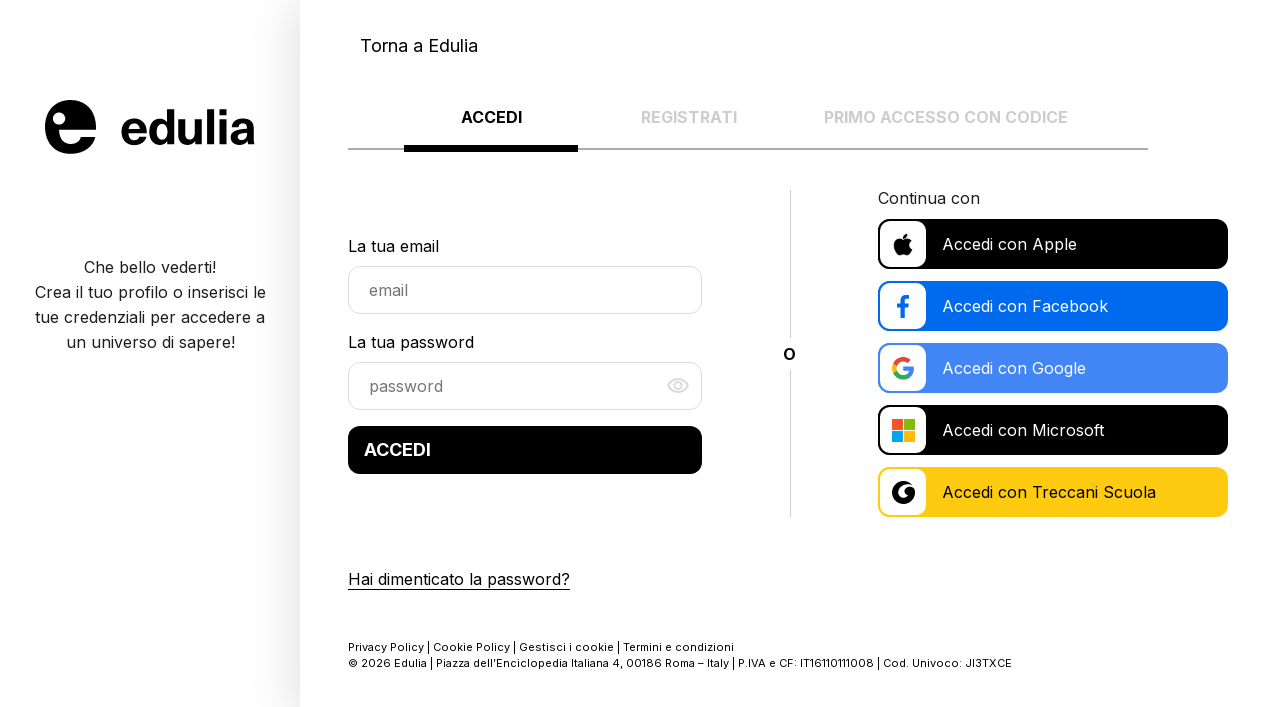

--- FILE ---
content_type: text/html; charset=UTF-8
request_url: https://login.edulia.it/login-sso/?response_type=code&scope=aws.cognito.signin.user.admin+email+openid+phone+profile&target=https://edulia.it/docenti/lorenzo-montagna&redirect_uri=https://edulia.it/cognito-callback&pianeta=edu
body_size: 12405
content:
<!doctype html>
<html lang="it-IT">

<head>
	<meta charset="UTF-8">
	<meta name="viewport" content="width=device-width, initial-scale=1" />
	<link rel="profile" href="http://gmpg.org/xfn/11">
	<link href="https://cdn.jsdelivr.net/npm/bootstrap-icons@1.8.1/font/bootstrap-icons.css" rel="stylesheet">

    <link rel="preconnect" href="https://fonts.googleapis.com">
    <link rel="preconnect" href="https://fonts.gstatic.com" crossorigin>
    <link href="https://fonts.googleapis.com/css2?family=Inter:wght@400;700&display=swap" rel="stylesheet">

	<!-- Favicon -->
		<meta name="viewport" content="width=device-width, initial-scale=1" />
<meta name='robots' content='noindex, nofollow' />
<title>Login SSO &#8211; Login Edulia</title>
<link rel='dns-prefetch' href='//cdn.iubenda.com' />
<link rel='dns-prefetch' href='//cdn.jsdelivr.net' />
<link rel='dns-prefetch' href='//www.google.com' />
<link rel='dns-prefetch' href='//kit.fontawesome.com' />
<link rel="alternate" type="application/rss+xml" title="Login Edulia &raquo; Feed" href="https://login.edulia.it/feed/" />
<link rel="alternate" type="application/rss+xml" title="Login Edulia &raquo; Feed dei commenti" href="https://login.edulia.it/comments/feed/" />
<link rel="alternate" title="oEmbed (JSON)" type="application/json+oembed" href="https://login.edulia.it/wp-json/oembed/1.0/embed?url=https%3A%2F%2Flogin.edulia.it%2Flogin-sso%2F" />
<link rel="alternate" title="oEmbed (XML)" type="text/xml+oembed" href="https://login.edulia.it/wp-json/oembed/1.0/embed?url=https%3A%2F%2Flogin.edulia.it%2Flogin-sso%2F&#038;format=xml" />
<style id='wp-img-auto-sizes-contain-inline-css'>
img:is([sizes=auto i],[sizes^="auto," i]){contain-intrinsic-size:3000px 1500px}
/*# sourceURL=wp-img-auto-sizes-contain-inline-css */
</style>
<style id='wp-emoji-styles-inline-css'>

	img.wp-smiley, img.emoji {
		display: inline !important;
		border: none !important;
		box-shadow: none !important;
		height: 1em !important;
		width: 1em !important;
		margin: 0 0.07em !important;
		vertical-align: -0.1em !important;
		background: none !important;
		padding: 0 !important;
	}
/*# sourceURL=wp-emoji-styles-inline-css */
</style>
<style id='wp-block-library-inline-css'>
:root{--wp-block-synced-color:#7a00df;--wp-block-synced-color--rgb:122,0,223;--wp-bound-block-color:var(--wp-block-synced-color);--wp-editor-canvas-background:#ddd;--wp-admin-theme-color:#007cba;--wp-admin-theme-color--rgb:0,124,186;--wp-admin-theme-color-darker-10:#006ba1;--wp-admin-theme-color-darker-10--rgb:0,107,160.5;--wp-admin-theme-color-darker-20:#005a87;--wp-admin-theme-color-darker-20--rgb:0,90,135;--wp-admin-border-width-focus:2px}@media (min-resolution:192dpi){:root{--wp-admin-border-width-focus:1.5px}}.wp-element-button{cursor:pointer}:root .has-very-light-gray-background-color{background-color:#eee}:root .has-very-dark-gray-background-color{background-color:#313131}:root .has-very-light-gray-color{color:#eee}:root .has-very-dark-gray-color{color:#313131}:root .has-vivid-green-cyan-to-vivid-cyan-blue-gradient-background{background:linear-gradient(135deg,#00d084,#0693e3)}:root .has-purple-crush-gradient-background{background:linear-gradient(135deg,#34e2e4,#4721fb 50%,#ab1dfe)}:root .has-hazy-dawn-gradient-background{background:linear-gradient(135deg,#faaca8,#dad0ec)}:root .has-subdued-olive-gradient-background{background:linear-gradient(135deg,#fafae1,#67a671)}:root .has-atomic-cream-gradient-background{background:linear-gradient(135deg,#fdd79a,#004a59)}:root .has-nightshade-gradient-background{background:linear-gradient(135deg,#330968,#31cdcf)}:root .has-midnight-gradient-background{background:linear-gradient(135deg,#020381,#2874fc)}:root{--wp--preset--font-size--normal:16px;--wp--preset--font-size--huge:42px}.has-regular-font-size{font-size:1em}.has-larger-font-size{font-size:2.625em}.has-normal-font-size{font-size:var(--wp--preset--font-size--normal)}.has-huge-font-size{font-size:var(--wp--preset--font-size--huge)}.has-text-align-center{text-align:center}.has-text-align-left{text-align:left}.has-text-align-right{text-align:right}.has-fit-text{white-space:nowrap!important}#end-resizable-editor-section{display:none}.aligncenter{clear:both}.items-justified-left{justify-content:flex-start}.items-justified-center{justify-content:center}.items-justified-right{justify-content:flex-end}.items-justified-space-between{justify-content:space-between}.screen-reader-text{border:0;clip-path:inset(50%);height:1px;margin:-1px;overflow:hidden;padding:0;position:absolute;width:1px;word-wrap:normal!important}.screen-reader-text:focus{background-color:#ddd;clip-path:none;color:#444;display:block;font-size:1em;height:auto;left:5px;line-height:normal;padding:15px 23px 14px;text-decoration:none;top:5px;width:auto;z-index:100000}html :where(.has-border-color){border-style:solid}html :where([style*=border-top-color]){border-top-style:solid}html :where([style*=border-right-color]){border-right-style:solid}html :where([style*=border-bottom-color]){border-bottom-style:solid}html :where([style*=border-left-color]){border-left-style:solid}html :where([style*=border-width]){border-style:solid}html :where([style*=border-top-width]){border-top-style:solid}html :where([style*=border-right-width]){border-right-style:solid}html :where([style*=border-bottom-width]){border-bottom-style:solid}html :where([style*=border-left-width]){border-left-style:solid}html :where(img[class*=wp-image-]){height:auto;max-width:100%}:where(figure){margin:0 0 1em}html :where(.is-position-sticky){--wp-admin--admin-bar--position-offset:var(--wp-admin--admin-bar--height,0px)}@media screen and (max-width:600px){html :where(.is-position-sticky){--wp-admin--admin-bar--position-offset:0px}}
/*# sourceURL=/wp-includes/css/dist/block-library/common.min.css */
</style>
<style id='global-styles-inline-css'>
:root{--wp--preset--aspect-ratio--square: 1;--wp--preset--aspect-ratio--4-3: 4/3;--wp--preset--aspect-ratio--3-4: 3/4;--wp--preset--aspect-ratio--3-2: 3/2;--wp--preset--aspect-ratio--2-3: 2/3;--wp--preset--aspect-ratio--16-9: 16/9;--wp--preset--aspect-ratio--9-16: 9/16;--wp--preset--color--black: #000000;--wp--preset--color--cyan-bluish-gray: #abb8c3;--wp--preset--color--white: #ffffff;--wp--preset--color--pale-pink: #f78da7;--wp--preset--color--vivid-red: #cf2e2e;--wp--preset--color--luminous-vivid-orange: #ff6900;--wp--preset--color--luminous-vivid-amber: #fcb900;--wp--preset--color--light-green-cyan: #7bdcb5;--wp--preset--color--vivid-green-cyan: #00d084;--wp--preset--color--pale-cyan-blue: #8ed1fc;--wp--preset--color--vivid-cyan-blue: #0693e3;--wp--preset--color--vivid-purple: #9b51e0;--wp--preset--color--foreground: #000000;--wp--preset--color--background: #ffffff;--wp--preset--color--primary: #1a4548;--wp--preset--color--secondary: #ffe2c7;--wp--preset--color--tertiary: #F6F6F6;--wp--preset--gradient--vivid-cyan-blue-to-vivid-purple: linear-gradient(135deg,rgb(6,147,227) 0%,rgb(155,81,224) 100%);--wp--preset--gradient--light-green-cyan-to-vivid-green-cyan: linear-gradient(135deg,rgb(122,220,180) 0%,rgb(0,208,130) 100%);--wp--preset--gradient--luminous-vivid-amber-to-luminous-vivid-orange: linear-gradient(135deg,rgb(252,185,0) 0%,rgb(255,105,0) 100%);--wp--preset--gradient--luminous-vivid-orange-to-vivid-red: linear-gradient(135deg,rgb(255,105,0) 0%,rgb(207,46,46) 100%);--wp--preset--gradient--very-light-gray-to-cyan-bluish-gray: linear-gradient(135deg,rgb(238,238,238) 0%,rgb(169,184,195) 100%);--wp--preset--gradient--cool-to-warm-spectrum: linear-gradient(135deg,rgb(74,234,220) 0%,rgb(151,120,209) 20%,rgb(207,42,186) 40%,rgb(238,44,130) 60%,rgb(251,105,98) 80%,rgb(254,248,76) 100%);--wp--preset--gradient--blush-light-purple: linear-gradient(135deg,rgb(255,206,236) 0%,rgb(152,150,240) 100%);--wp--preset--gradient--blush-bordeaux: linear-gradient(135deg,rgb(254,205,165) 0%,rgb(254,45,45) 50%,rgb(107,0,62) 100%);--wp--preset--gradient--luminous-dusk: linear-gradient(135deg,rgb(255,203,112) 0%,rgb(199,81,192) 50%,rgb(65,88,208) 100%);--wp--preset--gradient--pale-ocean: linear-gradient(135deg,rgb(255,245,203) 0%,rgb(182,227,212) 50%,rgb(51,167,181) 100%);--wp--preset--gradient--electric-grass: linear-gradient(135deg,rgb(202,248,128) 0%,rgb(113,206,126) 100%);--wp--preset--gradient--midnight: linear-gradient(135deg,rgb(2,3,129) 0%,rgb(40,116,252) 100%);--wp--preset--gradient--vertical-secondary-to-tertiary: linear-gradient(to bottom,var(--wp--preset--color--secondary) 0%,var(--wp--preset--color--tertiary) 100%);--wp--preset--gradient--vertical-secondary-to-background: linear-gradient(to bottom,var(--wp--preset--color--secondary) 0%,var(--wp--preset--color--background) 100%);--wp--preset--gradient--vertical-tertiary-to-background: linear-gradient(to bottom,var(--wp--preset--color--tertiary) 0%,var(--wp--preset--color--background) 100%);--wp--preset--gradient--diagonal-primary-to-foreground: linear-gradient(to bottom right,var(--wp--preset--color--primary) 0%,var(--wp--preset--color--foreground) 100%);--wp--preset--gradient--diagonal-secondary-to-background: linear-gradient(to bottom right,var(--wp--preset--color--secondary) 50%,var(--wp--preset--color--background) 50%);--wp--preset--gradient--diagonal-background-to-secondary: linear-gradient(to bottom right,var(--wp--preset--color--background) 50%,var(--wp--preset--color--secondary) 50%);--wp--preset--gradient--diagonal-tertiary-to-background: linear-gradient(to bottom right,var(--wp--preset--color--tertiary) 50%,var(--wp--preset--color--background) 50%);--wp--preset--gradient--diagonal-background-to-tertiary: linear-gradient(to bottom right,var(--wp--preset--color--background) 50%,var(--wp--preset--color--tertiary) 50%);--wp--preset--font-size--small: 1rem;--wp--preset--font-size--medium: 1.125rem;--wp--preset--font-size--large: 1.75rem;--wp--preset--font-size--x-large: clamp(1.75rem, 3vw, 2.25rem);--wp--preset--font-family--system-font: -apple-system,BlinkMacSystemFont,"Segoe UI",Roboto,Oxygen-Sans,Ubuntu,Cantarell,"Helvetica Neue",sans-serif;--wp--preset--font-family--source-serif-pro: "Source Serif Pro", serif;--wp--preset--spacing--20: 0.44rem;--wp--preset--spacing--30: 0.67rem;--wp--preset--spacing--40: 1rem;--wp--preset--spacing--50: 1.5rem;--wp--preset--spacing--60: 2.25rem;--wp--preset--spacing--70: 3.38rem;--wp--preset--spacing--80: 5.06rem;--wp--preset--shadow--natural: 6px 6px 9px rgba(0, 0, 0, 0.2);--wp--preset--shadow--deep: 12px 12px 50px rgba(0, 0, 0, 0.4);--wp--preset--shadow--sharp: 6px 6px 0px rgba(0, 0, 0, 0.2);--wp--preset--shadow--outlined: 6px 6px 0px -3px rgb(255, 255, 255), 6px 6px rgb(0, 0, 0);--wp--preset--shadow--crisp: 6px 6px 0px rgb(0, 0, 0);--wp--custom--spacing--small: max(1.25rem, 5vw);--wp--custom--spacing--medium: clamp(2rem, 8vw, calc(4 * var(--wp--style--block-gap)));--wp--custom--spacing--large: clamp(4rem, 10vw, 8rem);--wp--custom--spacing--outer: var(--wp--custom--spacing--small, 1.25rem);--wp--custom--typography--font-size--huge: clamp(2.25rem, 4vw, 2.75rem);--wp--custom--typography--font-size--gigantic: clamp(2.75rem, 6vw, 3.25rem);--wp--custom--typography--font-size--colossal: clamp(3.25rem, 8vw, 6.25rem);--wp--custom--typography--line-height--tiny: 1.15;--wp--custom--typography--line-height--small: 1.2;--wp--custom--typography--line-height--medium: 1.4;--wp--custom--typography--line-height--normal: 1.6;}:root { --wp--style--global--content-size: 650px;--wp--style--global--wide-size: 1000px; }:where(body) { margin: 0; }.wp-site-blocks > .alignleft { float: left; margin-right: 2em; }.wp-site-blocks > .alignright { float: right; margin-left: 2em; }.wp-site-blocks > .aligncenter { justify-content: center; margin-left: auto; margin-right: auto; }:where(.wp-site-blocks) > * { margin-block-start: 1.5rem; margin-block-end: 0; }:where(.wp-site-blocks) > :first-child { margin-block-start: 0; }:where(.wp-site-blocks) > :last-child { margin-block-end: 0; }:root { --wp--style--block-gap: 1.5rem; }:root :where(.is-layout-flow) > :first-child{margin-block-start: 0;}:root :where(.is-layout-flow) > :last-child{margin-block-end: 0;}:root :where(.is-layout-flow) > *{margin-block-start: 1.5rem;margin-block-end: 0;}:root :where(.is-layout-constrained) > :first-child{margin-block-start: 0;}:root :where(.is-layout-constrained) > :last-child{margin-block-end: 0;}:root :where(.is-layout-constrained) > *{margin-block-start: 1.5rem;margin-block-end: 0;}:root :where(.is-layout-flex){gap: 1.5rem;}:root :where(.is-layout-grid){gap: 1.5rem;}.is-layout-flow > .alignleft{float: left;margin-inline-start: 0;margin-inline-end: 2em;}.is-layout-flow > .alignright{float: right;margin-inline-start: 2em;margin-inline-end: 0;}.is-layout-flow > .aligncenter{margin-left: auto !important;margin-right: auto !important;}.is-layout-constrained > .alignleft{float: left;margin-inline-start: 0;margin-inline-end: 2em;}.is-layout-constrained > .alignright{float: right;margin-inline-start: 2em;margin-inline-end: 0;}.is-layout-constrained > .aligncenter{margin-left: auto !important;margin-right: auto !important;}.is-layout-constrained > :where(:not(.alignleft):not(.alignright):not(.alignfull)){max-width: var(--wp--style--global--content-size);margin-left: auto !important;margin-right: auto !important;}.is-layout-constrained > .alignwide{max-width: var(--wp--style--global--wide-size);}body .is-layout-flex{display: flex;}.is-layout-flex{flex-wrap: wrap;align-items: center;}.is-layout-flex > :is(*, div){margin: 0;}body .is-layout-grid{display: grid;}.is-layout-grid > :is(*, div){margin: 0;}body{background-color: var(--wp--preset--color--background);color: var(--wp--preset--color--foreground);font-family: var(--wp--preset--font-family--system-font);font-size: var(--wp--preset--font-size--medium);line-height: var(--wp--custom--typography--line-height--normal);padding-top: 0px;padding-right: 0px;padding-bottom: 0px;padding-left: 0px;}a:where(:not(.wp-element-button)){color: var(--wp--preset--color--foreground);text-decoration: underline;}h1{font-family: var(--wp--preset--font-family--source-serif-pro);font-size: var(--wp--custom--typography--font-size--colossal);font-weight: 300;line-height: var(--wp--custom--typography--line-height--tiny);}h2{font-family: var(--wp--preset--font-family--source-serif-pro);font-size: var(--wp--custom--typography--font-size--gigantic);font-weight: 300;line-height: var(--wp--custom--typography--line-height--small);}h3{font-family: var(--wp--preset--font-family--source-serif-pro);font-size: var(--wp--custom--typography--font-size--huge);font-weight: 300;line-height: var(--wp--custom--typography--line-height--tiny);}h4{font-family: var(--wp--preset--font-family--source-serif-pro);font-size: var(--wp--preset--font-size--x-large);font-weight: 300;line-height: var(--wp--custom--typography--line-height--tiny);}h5{font-family: var(--wp--preset--font-family--system-font);font-size: var(--wp--preset--font-size--medium);font-weight: 700;line-height: var(--wp--custom--typography--line-height--normal);text-transform: uppercase;}h6{font-family: var(--wp--preset--font-family--system-font);font-size: var(--wp--preset--font-size--medium);font-weight: 400;line-height: var(--wp--custom--typography--line-height--normal);text-transform: uppercase;}:root :where(.wp-element-button, .wp-block-button__link){background-color: #32373c;border-width: 0;color: #fff;font-family: inherit;font-size: inherit;font-style: inherit;font-weight: inherit;letter-spacing: inherit;line-height: inherit;padding-top: calc(0.667em + 2px);padding-right: calc(1.333em + 2px);padding-bottom: calc(0.667em + 2px);padding-left: calc(1.333em + 2px);text-decoration: none;text-transform: inherit;}.has-black-color{color: var(--wp--preset--color--black) !important;}.has-cyan-bluish-gray-color{color: var(--wp--preset--color--cyan-bluish-gray) !important;}.has-white-color{color: var(--wp--preset--color--white) !important;}.has-pale-pink-color{color: var(--wp--preset--color--pale-pink) !important;}.has-vivid-red-color{color: var(--wp--preset--color--vivid-red) !important;}.has-luminous-vivid-orange-color{color: var(--wp--preset--color--luminous-vivid-orange) !important;}.has-luminous-vivid-amber-color{color: var(--wp--preset--color--luminous-vivid-amber) !important;}.has-light-green-cyan-color{color: var(--wp--preset--color--light-green-cyan) !important;}.has-vivid-green-cyan-color{color: var(--wp--preset--color--vivid-green-cyan) !important;}.has-pale-cyan-blue-color{color: var(--wp--preset--color--pale-cyan-blue) !important;}.has-vivid-cyan-blue-color{color: var(--wp--preset--color--vivid-cyan-blue) !important;}.has-vivid-purple-color{color: var(--wp--preset--color--vivid-purple) !important;}.has-foreground-color{color: var(--wp--preset--color--foreground) !important;}.has-background-color{color: var(--wp--preset--color--background) !important;}.has-primary-color{color: var(--wp--preset--color--primary) !important;}.has-secondary-color{color: var(--wp--preset--color--secondary) !important;}.has-tertiary-color{color: var(--wp--preset--color--tertiary) !important;}.has-black-background-color{background-color: var(--wp--preset--color--black) !important;}.has-cyan-bluish-gray-background-color{background-color: var(--wp--preset--color--cyan-bluish-gray) !important;}.has-white-background-color{background-color: var(--wp--preset--color--white) !important;}.has-pale-pink-background-color{background-color: var(--wp--preset--color--pale-pink) !important;}.has-vivid-red-background-color{background-color: var(--wp--preset--color--vivid-red) !important;}.has-luminous-vivid-orange-background-color{background-color: var(--wp--preset--color--luminous-vivid-orange) !important;}.has-luminous-vivid-amber-background-color{background-color: var(--wp--preset--color--luminous-vivid-amber) !important;}.has-light-green-cyan-background-color{background-color: var(--wp--preset--color--light-green-cyan) !important;}.has-vivid-green-cyan-background-color{background-color: var(--wp--preset--color--vivid-green-cyan) !important;}.has-pale-cyan-blue-background-color{background-color: var(--wp--preset--color--pale-cyan-blue) !important;}.has-vivid-cyan-blue-background-color{background-color: var(--wp--preset--color--vivid-cyan-blue) !important;}.has-vivid-purple-background-color{background-color: var(--wp--preset--color--vivid-purple) !important;}.has-foreground-background-color{background-color: var(--wp--preset--color--foreground) !important;}.has-background-background-color{background-color: var(--wp--preset--color--background) !important;}.has-primary-background-color{background-color: var(--wp--preset--color--primary) !important;}.has-secondary-background-color{background-color: var(--wp--preset--color--secondary) !important;}.has-tertiary-background-color{background-color: var(--wp--preset--color--tertiary) !important;}.has-black-border-color{border-color: var(--wp--preset--color--black) !important;}.has-cyan-bluish-gray-border-color{border-color: var(--wp--preset--color--cyan-bluish-gray) !important;}.has-white-border-color{border-color: var(--wp--preset--color--white) !important;}.has-pale-pink-border-color{border-color: var(--wp--preset--color--pale-pink) !important;}.has-vivid-red-border-color{border-color: var(--wp--preset--color--vivid-red) !important;}.has-luminous-vivid-orange-border-color{border-color: var(--wp--preset--color--luminous-vivid-orange) !important;}.has-luminous-vivid-amber-border-color{border-color: var(--wp--preset--color--luminous-vivid-amber) !important;}.has-light-green-cyan-border-color{border-color: var(--wp--preset--color--light-green-cyan) !important;}.has-vivid-green-cyan-border-color{border-color: var(--wp--preset--color--vivid-green-cyan) !important;}.has-pale-cyan-blue-border-color{border-color: var(--wp--preset--color--pale-cyan-blue) !important;}.has-vivid-cyan-blue-border-color{border-color: var(--wp--preset--color--vivid-cyan-blue) !important;}.has-vivid-purple-border-color{border-color: var(--wp--preset--color--vivid-purple) !important;}.has-foreground-border-color{border-color: var(--wp--preset--color--foreground) !important;}.has-background-border-color{border-color: var(--wp--preset--color--background) !important;}.has-primary-border-color{border-color: var(--wp--preset--color--primary) !important;}.has-secondary-border-color{border-color: var(--wp--preset--color--secondary) !important;}.has-tertiary-border-color{border-color: var(--wp--preset--color--tertiary) !important;}.has-vivid-cyan-blue-to-vivid-purple-gradient-background{background: var(--wp--preset--gradient--vivid-cyan-blue-to-vivid-purple) !important;}.has-light-green-cyan-to-vivid-green-cyan-gradient-background{background: var(--wp--preset--gradient--light-green-cyan-to-vivid-green-cyan) !important;}.has-luminous-vivid-amber-to-luminous-vivid-orange-gradient-background{background: var(--wp--preset--gradient--luminous-vivid-amber-to-luminous-vivid-orange) !important;}.has-luminous-vivid-orange-to-vivid-red-gradient-background{background: var(--wp--preset--gradient--luminous-vivid-orange-to-vivid-red) !important;}.has-very-light-gray-to-cyan-bluish-gray-gradient-background{background: var(--wp--preset--gradient--very-light-gray-to-cyan-bluish-gray) !important;}.has-cool-to-warm-spectrum-gradient-background{background: var(--wp--preset--gradient--cool-to-warm-spectrum) !important;}.has-blush-light-purple-gradient-background{background: var(--wp--preset--gradient--blush-light-purple) !important;}.has-blush-bordeaux-gradient-background{background: var(--wp--preset--gradient--blush-bordeaux) !important;}.has-luminous-dusk-gradient-background{background: var(--wp--preset--gradient--luminous-dusk) !important;}.has-pale-ocean-gradient-background{background: var(--wp--preset--gradient--pale-ocean) !important;}.has-electric-grass-gradient-background{background: var(--wp--preset--gradient--electric-grass) !important;}.has-midnight-gradient-background{background: var(--wp--preset--gradient--midnight) !important;}.has-vertical-secondary-to-tertiary-gradient-background{background: var(--wp--preset--gradient--vertical-secondary-to-tertiary) !important;}.has-vertical-secondary-to-background-gradient-background{background: var(--wp--preset--gradient--vertical-secondary-to-background) !important;}.has-vertical-tertiary-to-background-gradient-background{background: var(--wp--preset--gradient--vertical-tertiary-to-background) !important;}.has-diagonal-primary-to-foreground-gradient-background{background: var(--wp--preset--gradient--diagonal-primary-to-foreground) !important;}.has-diagonal-secondary-to-background-gradient-background{background: var(--wp--preset--gradient--diagonal-secondary-to-background) !important;}.has-diagonal-background-to-secondary-gradient-background{background: var(--wp--preset--gradient--diagonal-background-to-secondary) !important;}.has-diagonal-tertiary-to-background-gradient-background{background: var(--wp--preset--gradient--diagonal-tertiary-to-background) !important;}.has-diagonal-background-to-tertiary-gradient-background{background: var(--wp--preset--gradient--diagonal-background-to-tertiary) !important;}.has-small-font-size{font-size: var(--wp--preset--font-size--small) !important;}.has-medium-font-size{font-size: var(--wp--preset--font-size--medium) !important;}.has-large-font-size{font-size: var(--wp--preset--font-size--large) !important;}.has-x-large-font-size{font-size: var(--wp--preset--font-size--x-large) !important;}.has-system-font-font-family{font-family: var(--wp--preset--font-family--system-font) !important;}.has-source-serif-pro-font-family{font-family: var(--wp--preset--font-family--source-serif-pro) !important;}
/*# sourceURL=global-styles-inline-css */
</style>
<style id='wp-block-template-skip-link-inline-css'>

		.skip-link.screen-reader-text {
			border: 0;
			clip-path: inset(50%);
			height: 1px;
			margin: -1px;
			overflow: hidden;
			padding: 0;
			position: absolute !important;
			width: 1px;
			word-wrap: normal !important;
		}

		.skip-link.screen-reader-text:focus {
			background-color: #eee;
			clip-path: none;
			color: #444;
			display: block;
			font-size: 1em;
			height: auto;
			left: 5px;
			line-height: normal;
			padding: 15px 23px 14px;
			text-decoration: none;
			top: 5px;
			width: auto;
			z-index: 100000;
		}
/*# sourceURL=wp-block-template-skip-link-inline-css */
</style>
<link rel='stylesheet' id='autocomplete-css' href='https://cdn.jsdelivr.net/npm/@tarekraafat/autocomplete.js@10.2.6/dist/css/autoComplete.min.css?ver=2.1.22' media='all' />
<link rel='stylesheet' id='cognito-buddy-login-frontend-css-css' href='https://login.edulia.it/wp-content/plugins/wp-cognito-login/assets/public/css/frontend.css?ver=2.1.22' media='all' />
<link rel='stylesheet' id='cognito-buddy-login-profile-css-css' href='https://login.edulia.it/wp-content/plugins/wp-cognito-login/assets/public/css/profile.css?ver=2.1.22' media='all' />
<link rel='stylesheet' id='cognito-buddy-intltelinput-css-css' href='https://login.edulia.it/wp-content/plugins/wp-cognito-login/assets/public/css/intlTelInput.css?ver=2.1.22' media='all' />
<link rel='stylesheet' id='twentytwentytwo-style-css' href='https://login.edulia.it/wp-content/themes/login-edulia/style.css?ver=1.2.1' media='all' />
<script src="https://login.edulia.it/wp-includes/js/jquery/jquery.min.js?ver=3.7.1" id="jquery-core-js"></script>
<script src="https://login.edulia.it/wp-includes/js/jquery/jquery-migrate.min.js?ver=3.4.1" id="jquery-migrate-js"></script>

<script  type="text/javascript" class=" _iub_cs_skip" id="iubenda-head-inline-scripts-0">
		var _iub = _iub || [];
		_iub.csConfiguration = {
			"ccpaAcknowledgeOnDisplay": true,
                        "cookiePolicyInOtherWindow":true,
			"consentOnContinuedBrowsing": false,
			"countryDetection": true,
			"enableCcpa": true,
			"enableLgpd": true,
			"invalidateConsentWithoutLog": true,
			"lgpdAppliesGlobally": false,
			"perPurposeConsent": true,
			"siteId": 2821333,
			"whitelabel": false,
			"cookiePolicyId": 36044076,
			"lang": "it",
			"cookiePolicyUrl": "https://edulia.it/cookie-policy/",
			"privacyPolicyUrl": "https://edulia.it/privacy-policy/",
			"banner": {
				"acceptButtonCaptionColor": "#FFFFFF",
				"acceptButtonColor": "#F8485E",
				"acceptButtonDisplay": true,
				"backgroundColor": "#FFFFFF",
				"brandBackgroundColor": "#FFFFFF",
				"brandTextColor": "#000000",
				"closeButtonDisplay": false,
				"customizeButtonCaptionColor": "#4D4D4D",
				"customizeButtonColor": "#F2F2F2",
				"customizeButtonDisplay": true,
				"explicitWithdrawal": true,
				"listPurposes": true,
				"position": "float-bottom-center",
				"rejectButtonCaptionColor": "#FFFFFF",
				"rejectButtonColor": "#F8485E",
				"rejectButtonDisplay": true,
				"textColor": "#000000"
			},
			"callback": {
				onPreferenceExpressedOrNotNeeded: function(preference) {
                                        window.setTimeout(function() {
if(typeof inpratica_initialize_vimeo_players !== "undefined") {
                                           inpratica_initialize_vimeo_players();
}
                                        }, 200);
					dataLayer.push({
						iubenda_ccpa_opted_out: _iub.cs.api.isCcpaOptedOut()
					});
					if (!preference) {
						dataLayer.push({
							event: "iubenda_preference_not_needed"
						});
					} else {
						if (preference.consent === true) {
							dataLayer.push({
								event: "iubenda_consent_given"
							});
						} else if (preference.consent === false) {
							dataLayer.push({
								event: "iubenda_consent_rejected"
							});
						} else if (preference.purposes) {
							for (var purposeId in preference.purposes) {
								if (preference.purposes[purposeId]) {
									dataLayer.push({
										event: "iubenda_consent_given_purpose_" + purposeId
									});
								}
							}
						}
					}
				}
			}
		};
	
//# sourceURL=iubenda-head-inline-scripts-0
</script>
<script  type="text/javascript" class=" _iub_cs_skip" src="//cdn.iubenda.com/cs/ccpa/stub.js?ver=3.12.4" id="iubenda-head-scripts-0-js"></script>
<script  type="text/javascript" charset="UTF-8" async="" class=" _iub_cs_skip" src="//cdn.iubenda.com/cs/iubenda_cs.js?ver=3.12.4" id="iubenda-head-scripts-1-js"></script>
<script src="https://login.edulia.it/wp-content/plugins/wp-sentry-integration/public/wp-sentry-browser.min.js?ver=8.5.0" id="wp-sentry-browser-bundle-js"></script>
<script id="wp-sentry-browser-js-extra">
var wp_sentry = {"environment":"production","release":"1.2.1","context":{"tags":{"wordpress":"6.9","language":"it-IT"}},"dsn":"https://219438197c10a3fa2988e6eed7c736d2@o4509761960411136.ingest.de.sentry.io/4509982843207760"};
//# sourceURL=wp-sentry-browser-js-extra
</script>
<script src="https://login.edulia.it/wp-content/plugins/wp-sentry-integration/public/wp-sentry-init.js?ver=8.5.0" id="wp-sentry-browser-js"></script>
<script src="https://kit.fontawesome.com/2c91ed5a4b.js?ver=6.9" id="font-awesome-js-js"></script>
<link rel="https://api.w.org/" href="https://login.edulia.it/wp-json/" /><link rel="alternate" title="JSON" type="application/json" href="https://login.edulia.it/wp-json/wp/v2/pages/7" /><link rel="EditURI" type="application/rsd+xml" title="RSD" href="https://login.edulia.it/xmlrpc.php?rsd" />
<meta name="generator" content="WordPress 6.9" />
<link rel="canonical" href="https://login.edulia.it/login-sso/" />
<link rel='shortlink' href='https://login.edulia.it/?p=7' />
    <script type="text/plain" class="_iub_cs_activate-inline" data-iub-purposes="4">
		window.heap = window.heap || [], heap.load = function(e, t) {
			window.heap.appid = e, window.heap.config = t = t || {};
			var r = document.createElement("script");
			r.type = "text/javascript", r.async = !0, r.src = "https://cdn.heapanalytics.com/js/heap-" +
				e + ".js";
			var a = document.getElementsByTagName("script")[0];
			a.parentNode.insertBefore(r, a);
			for (var n = function(e) {
					return function() {
						heap.push([e].concat(Array.prototype.slice.call(arguments, 0)))
					}
				}, p = ["addEventProperties", "addUserProperties", "clearEventProperties", "identify", "resetIdentity", "removeEventProperty", "setEventProperties", "track", "unsetEventProperty"], o = 0; o < p.length; o++) heap[p[o]] = n(p[o])
		};
		heap.load(1929835045);

			</script>
<style class='wp-fonts-local'>
@font-face{font-family:"Source Serif Pro";font-style:normal;font-weight:200 900;font-display:fallback;src:url('https://login.edulia.it/wp-content/themes/login-edulia/assets/fonts/source-serif-pro/SourceSerif4Variable-Roman.ttf.woff2') format('woff2');font-stretch:normal;}
@font-face{font-family:"Source Serif Pro";font-style:italic;font-weight:200 900;font-display:fallback;src:url('https://login.edulia.it/wp-content/themes/login-edulia/assets/fonts/source-serif-pro/SourceSerif4Variable-Italic.ttf.woff2') format('woff2');font-stretch:normal;}
</style>


				<!-- Google Tag Manager -->
		<script>
			(function(w, d, s, l, i) {
				w[l] = w[l] || [];
				w[l].push({
					'gtm.start': new Date().getTime(),
					event: 'gtm.js'
				});
				var f = d.getElementsByTagName(s)[0],
					j = d.createElement(s),
					dl = l != 'dataLayer' ? '&l=' + l : '';
				j.async = true;
				j.src =
					'https://gtm.edulia.it/vidfqzjx.js?id=' + i + dl;
				f.parentNode.insertBefore(j, f);
			})(window, document, 'script', 'dataLayer', 'GTM-5G4LQB5');
		</script>
		<!-- End Google Tag Manager -->
		<!-- Google Tag Manager -->
		<script>
			(function(w, d, s, l, i) {

			w[l] = w[l] || [];
			w[l].push({
				'gtm.start': new Date().getTime(),
				event: 'gtm.js'
			});
			var f = d.getElementsByTagName(s)[0],
				j = d.createElement(s),
				dl = l != 'dataLayer' ? '&l=' + l : '';
			j.async = true;
			j.src = 'https://www.googletagmanager.com/gtm.js?id=' + i + dl;
			f.parentNode.insertBefore(j, f);
			})(window, document, 'script', 'dataLayer', 'GTM-NN3D3PG');
		</script>
		<!-- End Google Tag Manager -->
		</head>

<body class="wp-singular page-template page-template-sun-login page-template-sun-login-php page page-id-7 wp-embed-responsive wp-theme-login-edulia">

				<!-- Google Tag Manager (noscript) -->
		<noscript><iframe src="https://gtm.edulia.it/ns.html?id=GTM-5G4LQB5" height="0" width="0" style="display:none;visibility:hidden"></iframe></noscript>
		<!-- End Google Tag Manager (noscript) -->
		<!-- Google Tag Manager (noscript) -->
		<noscript><iframe src="https://www.googletagmanager.com/ns.html?id=GTM-NN3D3PG" height="0" width="0" style="display:none;visibility:hidden"></iframe></noscript>
		<!-- End Google Tag Manager (noscript) -->
		
	<div class="sso">
	<div class="sso__treccani">
		
<div class="sso__treccani__sticky">
		<div class="sso__treccani__logo-scuola">
		<img width="210" src="https://login.edulia.it/wp-content/plugins/wp-cognito-login/assets/public/images/edulia-logo.svg" alt="Logo">
	</div>
		<div class="sso__treccani__intro">
		<p>
			Che bello vederti! <br/> Crea il tuo profilo o inserisci le tue credenziali per accedere a un universo di sapere!		</p>
	</div>
	</div>
<div class="sso__treccani-nonsticky">

</div>

	</div>
	<div class="sso__loginregister">
		<main id="main" class="site-main">
			

<div class="sso-login">
            
<div class="sso-login__goback">
	<a href="javascript:history.back(1);">
	<i class="fa-light fa-arrow-left"></i> <span>Torna a Edulia</span>
	</a>
</div>
    
            <div class="sso-login__tabs">
            <ul>
                <li>
                    <a href="https://login.edulia.it/login-sso/?response_type=code&scope=aws.cognito.signin.user.admin+email+openid+phone+profile&target=https://edulia.it/docenti/lorenzo-montagna&redirect_uri=https://edulia.it/cognito-callback&pianeta=edu" class="active">Accedi</a>
                </li>
                                    <li>
                        <a href="https://login.edulia.it/signup-sso?response_type=code&scope=aws.cognito.signin.user.admin+email+openid+phone+profile&target=https://edulia.it/docenti/lorenzo-montagna&redirect_uri=https://edulia.it/cognito-callback&pianeta=edu">Registrati</a>
                    </li>
                                                    <li>
                        <a href="https://login.edulia.it/code-sso?response_type=code&scope=aws.cognito.signin.user.admin+email+openid+phone+profile&target=https://edulia.it/docenti/lorenzo-montagna&redirect_uri=https://edulia.it/cognito-callback&pianeta=edu">Primo accesso con codice</a>
                    </li>
                

            </ul>
        </div>
    
    <noscript>
        <div class="sso-notice sso-notice--error">
            <p>E' necessario abilitare javascript sul browser per il corretto funzionamento del sito.</p>
        </div>
    </noscript>

            <!--<div class="sso-login__help">
			<p>Non riesci ad accedere o a registrarti? <a href="https://login.edulia.it/help-login-sso" target="_blank">Clicca qui</a> per scoprire come fare.</p>
		</div>-->
    


    <div class="sso-login__form">
        <div class="sso-login__form-row">
            <form id="cognitoLoginForm" method="post" class="sso-form sso-form--login ">

                                    <h2 class="sso-form--login-title">
                        <span>O</span>
                    </h2>
                
                <input type="hidden" id="inputPianeta" name="inputPianeta" value="edu" />
                <input type="hidden" id="inputCSRFToken" name="inputCSRFToken" value="2ae51b8b-d6fc-474c-b865-38200b5d96a6" />
                <input type="hidden" id="inputScope" name="inputScope" value="aws.cognito.signin.user.admin+email+openid+phone+profile" />
                <input type="hidden" id="inputResponseType" name="inputResponseType" value="code" />
                <input type="hidden" id="inputRedirectUri" name="inputRedirectUri" value="https://edulia.it/cognito-callback" />
                <input type="hidden" id="inputTarget" name="inputTarget" value="https://edulia.it/docenti/lorenzo-montagna" />
                <input type="hidden" id="inputVlReferralCode" name="inputVlReferralCode" value="" />
                

                <div class="sso-form__messages" id="loginError"></div>

                <div class="sso-form__field sso-form__field--email">
                    <label for="inputEmail">La tua email</label>
                    <input type="email" id="inputEmail" name="inputEmail" required="required" placeholder="email" />
                </div>

                <div class="sso-form__field sso-form__field--password">
                    <label for="inputPassword">La tua password</label>

                    <div class="sso-form__field__wrapper">
                        <input type="password" class="inputPasswordVisible" id="inputPassword" name="inputPassword" required="required" placeholder="password" />
                        <div class="sso-form__field--password__show">
                            <label for="sso-showpassword">
                                <div>
                                    <svg xmlns="http://www.w3.org/2000/svg" height="24px" viewBox="0 -960 960 960" width="24px" fill="#D9D9D9">
                                        <path d="M480-320q75 0 127.5-52.5T660-500q0-75-52.5-127.5T480-680q-75 0-127.5 52.5T300-500q0 75 52.5 127.5T480-320Zm0-72q-45 0-76.5-31.5T372-500q0-45 31.5-76.5T480-608q45 0 76.5 31.5T588-500q0 45-31.5 76.5T480-392Zm0 192q-146 0-266-81.5T40-500q54-137 174-218.5T480-800q146 0 266 81.5T920-500q-54 137-174 218.5T480-200Zm0-300Zm0 220q113 0 207.5-59.5T832-500q-50-101-144.5-160.5T480-720q-113 0-207.5 59.5T128-500q50 101 144.5 160.5T480-280Z" />
                                    </svg>
                                </div>
                                <input id="sso-showpassword" type="checkbox" onclick="togglePasswordVisibility()">
                            </label>
                        </div>
                    </div>
                </div>

                <div class="sso-form__field sso-form__field--submit">
                    <button type="submit"><span>Accedi</span> <i class="fa-light fa-arrow-right"></i></button>
                </div>

            </form>

                            <div class="sso-login__form-linee">
                    <div class="o">
                        <strong>O</strong>
                    </div>
                </div>
            
            
<div class="sso-login__social option-target">
    <div id="fb-root"></div>
    <script async defer crossorigin="anonymous" src="https://connect.facebook.net/it_IT/sdk.js#xfbml=1&version=v13.0&appId=860074852845210&autoLogAppEvents=1" nonce="9RB5rqjL"></script>

            <p class="continue text-center text-lg-start">Continua con</p>
        <div class="social-flex">
                    <div class="social-login">
                <a href="https://appleid.apple.com/auth/authorize?response_type=code&response_mode=form_post&redirect_uri=https://edulia.it/apple-callback&scope=name%20email&client_id=it.edulia.ssoservice" class="apple-custom-btn social-login-btn">
                    <span><img src="https://login.edulia.it/wp-content/plugins/wp-cognito-login/assets/public/images/apple.jpg"></span>
                    Accedi con Apple
                </a>
            </div>
                            <div class="social-login">
                <a href="https://www.facebook.com/v2.10/dialog/oauth?client_id=860074852845210&state=9c37842c84b6d4ddc49d1191435e2f1d&response_type=code&sdk=php-sdk-5.1.4&redirect_uri=https%3A%2F%2Fedulia.it%2Ffacebook-callback%2F&scope=email%2Cpublic_profile" class="fb-custom-btn social-login-btn">
                    <span>
                        <img src="https://login.edulia.it/wp-content/plugins/wp-cognito-login/assets/public/images/facebook.svg">
                    </span> Accedi con Facebook
                </a>
            </div>
                            <div class="social-login">
                <div id="customBtn" class="customGPlusSignIn g_id_signin">
                    <span class="icon"><img src="https://login.edulia.it/wp-content/plugins/wp-cognito-login/assets/public/images/google.svg"></span>
                    Accedi con Google
                </div>
            </div>
                            <div class="social-login">
                <a href="https://login.microsoftonline.com/common/oauth2/v2.0/authorize?client_id=6c1548d4-a3c0-4464-85a5-3955d25106aa&response_type=code&scope=user.read&redirect_uri=https://edulia.it/microsoft-callback" class="microsoft-custom-btn social-login-btn">
                    <span><img src="https://login.edulia.it/wp-content/plugins/wp-cognito-login/assets/public/images/microsoft.svg"></span>
                    Accedi con Microsoft
                </a>
            </div>
        
                                <div class="social-login">
                <a href="https://mydbook.olhos.it/data/v1/oauth/mydbook/authorize?response_type=code&client_id=edu_1&redirect_uri=https%3A%2F%2Flogin.edulia.it%2Fgiunti-oauth-callback-emc-lms&scope=personal_data+volume_external_codes&state=bcqilqsl" class="giunti-custom-btn social-login-btn">
                    <span><img src="https://login.edulia.it/wp-content/plugins/wp-cognito-login/assets/public/images/giunti.svg"></span>
                    Accedi con Treccani Scuola
                </a>
            </div>
        
                
    </div>
</div>



<script>
    window.fbAsyncInit = function() {
        // This is called with the results from from FB.getLoginStatus().<br>
        function statusChangeCallback(response) {
            // The response object is returned with a status field that lets the app know the current login status of the person.
            if (response.status === 'connected') {
                console.log('Welcome! Fetching your information.... ');
                FB.api('/me', function(response) {
                    console.log('Successful login for: ' + response.name);
                    // document.getElementById('status').innerHTML =
                    // 'Thanks for logging in, ' + response.name + '!';
                });
            } else if (response.status === 'not_authorized') {
                // The person is logged into Facebook, but not your app.
                // document.getElementById('status').innerHTML = 'Please log ' + 'into this app.';
            } else {
                // The person is not logged into Facebook, so we're not sure if they are logged into this app or not.
                // document.getElementById('status').innerHTML = 'Please log ' + 'into Facebook.';
            }
        }
        // Now that we've initialized the JavaScript SDK, we call FB.getLoginStatus().
        // This function gets the state of the person visiting this page.
        FB.getLoginStatus(function(response) {
            statusChangeCallback(response);



        });



    };
</script>

<!--Script per Google-->
<!--<script src="https://accounts.google.com/gsi/client" async defer></script>
	<script>
	function handleCredentialResponse(response) {
		console.log("Encoded JWT ID token: " + response.credential);
	}
	window.onload = function () {
		google.accounts.id.initialize({
		client_id: "314062159180-u1bqtggfkn3dtqs3fomah52j9pov0jjc.apps.googleusercontent.com",
		callback: handleCredentialResponse
		});
		google.accounts.id.renderButton(
		document.getElementById("googleButtonDiv"),
		{ 
			theme: "dark", 
			size: "large",
			context: "signup"
		
		}  // customization attributes
		);
		google.accounts.id.prompt(); // also display the One Tap dialog
	}
</script>-->
<script src="https://apis.google.com/js/api:client.js"></script>
<script>
    gapi.load('auth2', function() {
        // Retrieve the singleton for the GoogleAuth library and set up the client.
        auth2 = gapi.auth2.init({
            client_id: '314062159180-u1bqtggfkn3dtqs3fomah52j9pov0jjc.apps.googleusercontent.com',
            ux_mode: 'popup',
            plugin_name: 'social-login-tf',
            redirect_uri: 'https://edulia.it/google-callback/'
        });
        attachSignin(document.getElementById('customBtn'));
    });

    function attachSignin(element) {
        console.log(element.id);
        auth2.attachClickHandler(element, {},
            function(googleUser) {
                // var tokens = gapi.auth.getToken()
                // window.location.href = 'https://edulia.it/google-callback/?id_token='+tokens.access_token;
                var id_token = googleUser.getAuthResponse().id_token;
                window.location.href = 'https://edulia.it/google-callback/?id_token=' + id_token;
                // document.getElementById('name').innerText = "Signed in: " +
                // 	googleUser.getBasicProfile().getName();
                // }, function(error) {
                // alert(JSON.stringify(error, undefined, 2));
            });
    }
</script>
                            <div class="sso-form__field sso-form__field--reset">
                    <a href="https://login.edulia.it/forgot-password-sso/?response_type=code&scope=aws.cognito.signin.user.admin+email+openid+phone+profile&target=https://edulia.it/docenti/lorenzo-montagna&redirect_uri=https://edulia.it/cognito-callback&pianeta=edu" title="Hai dimenticato la password">Hai dimenticato la password?</a>
                </div>
            
                    </div>
    </div>
</div>
<br />
<br />
    <div class="legal-info">
        <small><a href="https://edulia.it/privacy-policy/" target="_blank">Privacy Policy</a> | <a href="https://edulia.it/cookie-policy/" target="_blank">Cookie Policy</a> | <a class="iubenda-cs-preferences-link" href="#" target="_blank">Gestisci i cookie</a> | <a href="https://edulia.it/termini-e-condizioni/" target="_blank">Termini e condizioni</a> </small><br />
        <small>© 2026 Edulia | Piazza dell’Enciclopedia Italiana 4, 00186 Roma – Italy | P.IVA e CF: IT16110111008 | Cod. Univoco: JI3TXCE </small>
    </div>
		</main>
		
	</div>
	
</div>




<script type="speculationrules">
{"prefetch":[{"source":"document","where":{"and":[{"href_matches":"/*"},{"not":{"href_matches":["/wp-*.php","/wp-admin/*","/wp-content/uploads/*","/wp-content/*","/wp-content/plugins/*","/wp-content/themes/login-edulia/*","/*\\?(.+)"]}},{"not":{"selector_matches":"a[rel~=\"nofollow\"]"}},{"not":{"selector_matches":".no-prefetch, .no-prefetch a"}}]},"eagerness":"conservative"}]}
</script>
<script id="wp-block-template-skip-link-js-after">
	( function() {
		var skipLinkTarget = document.querySelector( 'main' ),
			sibling,
			skipLinkTargetID,
			skipLink;

		// Early exit if a skip-link target can't be located.
		if ( ! skipLinkTarget ) {
			return;
		}

		/*
		 * Get the site wrapper.
		 * The skip-link will be injected in the beginning of it.
		 */
		sibling = document.querySelector( '.wp-site-blocks' );

		// Early exit if the root element was not found.
		if ( ! sibling ) {
			return;
		}

		// Get the skip-link target's ID, and generate one if it doesn't exist.
		skipLinkTargetID = skipLinkTarget.id;
		if ( ! skipLinkTargetID ) {
			skipLinkTargetID = 'wp--skip-link--target';
			skipLinkTarget.id = skipLinkTargetID;
		}

		// Create the skip link.
		skipLink = document.createElement( 'a' );
		skipLink.classList.add( 'skip-link', 'screen-reader-text' );
		skipLink.id = 'wp-skip-link';
		skipLink.href = '#' + skipLinkTargetID;
		skipLink.innerText = 'Vai al contenuto';

		// Inject the skip link.
		sibling.parentElement.insertBefore( skipLink, sibling );
	}() );
	
//# sourceURL=wp-block-template-skip-link-js-after
</script>
<script src="https://cdn.jsdelivr.net/npm/@tarekraafat/autocomplete.js@10.2.6/dist/autoComplete.min.js?ver=2.1.22" id="plugin-autocomplete-js"></script>
<script id="plugin-test-profile-js-js-extra">
var data = {"rest_url":"https://login.edulia.it/wp-json/","cookie_domain":".edulia.it","signup_url":"https://login.edulia.it/signup-sso?response_type=code&scope=aws.cognito.signin.user.admin+email+openid+phone+profile&redirect_uri=https://edulia.it/cognito-callback&pianeta=edu","login_url":"https://login.edulia.it/login-sso/?response_type=code&scope=aws.cognito.signin.user.admin+email+openid+phone+profile&redirect_uri=https://edulia.it/cognito-callback&pianeta=edu","pianeta":"edu"};
var data = {"rest_url":"https://login.edulia.it/wp-json/","cookie_domain":".edulia.it","signup_url":"https://login.edulia.it/signup-sso?response_type=code&scope=aws.cognito.signin.user.admin+email+openid+phone+profile&redirect_uri=https://edulia.it/cognito-callback&pianeta=edu","login_url":"https://login.edulia.it/login-sso/?response_type=code&scope=aws.cognito.signin.user.admin+email+openid+phone+profile&redirect_uri=https://edulia.it/cognito-callback&pianeta=edu","pianeta":"edu"};
var data = {"rest_url":"https://login.edulia.it/wp-json/","cookie_domain":".edulia.it","signup_url":"https://login.edulia.it/signup-sso?response_type=code&scope=aws.cognito.signin.user.admin+email+openid+phone+profile&redirect_uri=https://edulia.it/cognito-callback&pianeta=edu","login_url":"https://login.edulia.it/login-sso/?response_type=code&scope=aws.cognito.signin.user.admin+email+openid+phone+profile&redirect_uri=https://edulia.it/cognito-callback&pianeta=edu","pianeta":"edu"};
var data = {"rest_url":"https://login.edulia.it/wp-json/","cookie_domain":".edulia.it","signup_url":"https://login.edulia.it/signup-sso?response_type=code&scope=aws.cognito.signin.user.admin+email+openid+phone+profile&redirect_uri=https://edulia.it/cognito-callback&pianeta=edu","login_url":"https://login.edulia.it/login-sso/?response_type=code&scope=aws.cognito.signin.user.admin+email+openid+phone+profile&redirect_uri=https://edulia.it/cognito-callback&pianeta=edu","pianeta":"edu"};
//# sourceURL=plugin-test-profile-js-js-extra
</script>
<script src="https://login.edulia.it/wp-content/plugins/wp-cognito-login/assets/public/js/profile.js?ver=2.1.22" id="plugin-test-profile-js-js"></script>
<script src="https://login.edulia.it/wp-content/plugins/wp-cognito-login/assets/public/js/intlTelInput.js?ver=2.1.22" id="plugin-intlTel-frontend-js-js"></script>
<script id="plugin-cognito-buddy-login-frontend-js-js-extra">
var plugin_frontend_script = {"plugin_frontend_url":"https://login.edulia.it/wp-admin/admin-ajax.php","plugin_wp_query_vars":{"page":0,"pagename":"login-sso","error":"","m":"","p":0,"post_parent":"","subpost":"","subpost_id":"","attachment":"","attachment_id":0,"name":"login-sso","page_id":0,"second":"","minute":"","hour":"","day":0,"monthnum":0,"year":0,"w":0,"category_name":"","tag":"","cat":"","tag_id":"","author":"","author_name":"","feed":"","tb":"","paged":0,"meta_key":"","meta_value":"","preview":"","s":"","sentence":"","title":"","fields":"all","menu_order":"","embed":"","category__in":[],"category__not_in":[],"category__and":[],"post__in":[],"post__not_in":[],"post_name__in":[],"tag__in":[],"tag__not_in":[],"tag__and":[],"tag_slug__in":[],"tag_slug__and":[],"post_parent__in":[],"post_parent__not_in":[],"author__in":[],"author__not_in":[],"search_columns":[],"ignore_sticky_posts":false,"suppress_filters":false,"cache_results":true,"update_post_term_cache":true,"update_menu_item_cache":false,"lazy_load_term_meta":true,"update_post_meta_cache":true,"post_type":"","posts_per_page":10,"nopaging":false,"comments_per_page":"50","no_found_rows":false,"order":"DESC"},"bloginfo_wp_baseurl":"https://login.edulia.it","sso_params":"?response_type=code&redirect_uri=https://edulia.it/cognito-callback&scope=aws.cognito.signin.user.admin+email+openid+phone+profile","sso_target":"https://login.edulia.it/login-sso/?response_type=code&scope=aws.cognito.signin.user.admin+email+openid+phone+profile&target=https://edulia.it/docenti/lorenzo-montagna&redirect_uri=https://edulia.it/cognito-callback&pianeta=edu","login_url":"https://login.edulia.it/login-sso/?response_type=code&redirect_uri=https://edulia.it/cognito-callback&scope=aws.cognito.signin.user.admin+email+openid+phone+profile","reset_password_url":"https://login.edulia.it/forgot-password-sso/?response_type=code&redirect_uri=https://edulia.it/cognito-callback&scope=aws.cognito.signin.user.admin+email+openid+phone+profile"};
//# sourceURL=plugin-cognito-buddy-login-frontend-js-js-extra
</script>
<script src="https://login.edulia.it/wp-content/plugins/wp-cognito-login/assets/public/js/frontend.js?ver=2.1.22" id="plugin-cognito-buddy-login-frontend-js-js"></script>
<script src="https://www.google.com/recaptcha/api.js?onload=onloadCallbackGRecaptcha&amp;render=explicit&amp;ver=2.1.22" id="plugin-grecaptcha-frontend-js-js"></script>
<script id="wp-emoji-settings" type="application/json">
{"baseUrl":"https://s.w.org/images/core/emoji/17.0.2/72x72/","ext":".png","svgUrl":"https://s.w.org/images/core/emoji/17.0.2/svg/","svgExt":".svg","source":{"concatemoji":"https://login.edulia.it/wp-includes/js/wp-emoji-release.min.js?ver=6.9"}}
</script>
<script type="module">
/*! This file is auto-generated */
const a=JSON.parse(document.getElementById("wp-emoji-settings").textContent),o=(window._wpemojiSettings=a,"wpEmojiSettingsSupports"),s=["flag","emoji"];function i(e){try{var t={supportTests:e,timestamp:(new Date).valueOf()};sessionStorage.setItem(o,JSON.stringify(t))}catch(e){}}function c(e,t,n){e.clearRect(0,0,e.canvas.width,e.canvas.height),e.fillText(t,0,0);t=new Uint32Array(e.getImageData(0,0,e.canvas.width,e.canvas.height).data);e.clearRect(0,0,e.canvas.width,e.canvas.height),e.fillText(n,0,0);const a=new Uint32Array(e.getImageData(0,0,e.canvas.width,e.canvas.height).data);return t.every((e,t)=>e===a[t])}function p(e,t){e.clearRect(0,0,e.canvas.width,e.canvas.height),e.fillText(t,0,0);var n=e.getImageData(16,16,1,1);for(let e=0;e<n.data.length;e++)if(0!==n.data[e])return!1;return!0}function u(e,t,n,a){switch(t){case"flag":return n(e,"\ud83c\udff3\ufe0f\u200d\u26a7\ufe0f","\ud83c\udff3\ufe0f\u200b\u26a7\ufe0f")?!1:!n(e,"\ud83c\udde8\ud83c\uddf6","\ud83c\udde8\u200b\ud83c\uddf6")&&!n(e,"\ud83c\udff4\udb40\udc67\udb40\udc62\udb40\udc65\udb40\udc6e\udb40\udc67\udb40\udc7f","\ud83c\udff4\u200b\udb40\udc67\u200b\udb40\udc62\u200b\udb40\udc65\u200b\udb40\udc6e\u200b\udb40\udc67\u200b\udb40\udc7f");case"emoji":return!a(e,"\ud83e\u1fac8")}return!1}function f(e,t,n,a){let r;const o=(r="undefined"!=typeof WorkerGlobalScope&&self instanceof WorkerGlobalScope?new OffscreenCanvas(300,150):document.createElement("canvas")).getContext("2d",{willReadFrequently:!0}),s=(o.textBaseline="top",o.font="600 32px Arial",{});return e.forEach(e=>{s[e]=t(o,e,n,a)}),s}function r(e){var t=document.createElement("script");t.src=e,t.defer=!0,document.head.appendChild(t)}a.supports={everything:!0,everythingExceptFlag:!0},new Promise(t=>{let n=function(){try{var e=JSON.parse(sessionStorage.getItem(o));if("object"==typeof e&&"number"==typeof e.timestamp&&(new Date).valueOf()<e.timestamp+604800&&"object"==typeof e.supportTests)return e.supportTests}catch(e){}return null}();if(!n){if("undefined"!=typeof Worker&&"undefined"!=typeof OffscreenCanvas&&"undefined"!=typeof URL&&URL.createObjectURL&&"undefined"!=typeof Blob)try{var e="postMessage("+f.toString()+"("+[JSON.stringify(s),u.toString(),c.toString(),p.toString()].join(",")+"));",a=new Blob([e],{type:"text/javascript"});const r=new Worker(URL.createObjectURL(a),{name:"wpTestEmojiSupports"});return void(r.onmessage=e=>{i(n=e.data),r.terminate(),t(n)})}catch(e){}i(n=f(s,u,c,p))}t(n)}).then(e=>{for(const n in e)a.supports[n]=e[n],a.supports.everything=a.supports.everything&&a.supports[n],"flag"!==n&&(a.supports.everythingExceptFlag=a.supports.everythingExceptFlag&&a.supports[n]);var t;a.supports.everythingExceptFlag=a.supports.everythingExceptFlag&&!a.supports.flag,a.supports.everything||((t=a.source||{}).concatemoji?r(t.concatemoji):t.wpemoji&&t.twemoji&&(r(t.twemoji),r(t.wpemoji)))});
//# sourceURL=https://login.edulia.it/wp-includes/js/wp-emoji-loader.min.js
</script>

</body>
</html>


--- FILE ---
content_type: image/svg+xml
request_url: https://login.edulia.it/wp-content/plugins/wp-cognito-login/assets/public/images/facebook.svg
body_size: -385
content:
<svg width="26" height="50" viewBox="0 0 26 50" fill="none" xmlns="http://www.w3.org/2000/svg">
<path d="M16.709 49.9998V27.1923H24.2987L25.435 18.3039H16.709V12.6289C16.709 10.0556 17.4175 8.3017 21.0763 8.3017L25.7426 8.29953V0.349858C24.9352 0.241931 22.1654 0 18.943 0C12.2153 0 7.60934 4.14204 7.60934 11.7491V18.3042H0V27.1926H7.6091V50L16.709 49.9998Z" fill="#006aef"/>
</svg>


--- FILE ---
content_type: application/javascript; charset=UTF-8
request_url: https://login.edulia.it/wp-content/plugins/wp-cognito-login/assets/public/js/profile.js?ver=2.1.22
body_size: 953
content:
document.addEventListener("DOMContentLoaded", function () {
  var config = {
    placeholderValue: "Seleziona…",
    shouldSort: false,
    searchFloor: 2,
    searchChoices: false,
    duplicateItemsAllowed: false,
    loadingText: "Caricamento…",
    noResultsText: "Non ci sono risultati.",
    noChoicesText: "Digita almeno due caratteri",
    itemSelectText: "Clicca per selezionare",
    removeItemButton: false,
    paste: false,
  };

  // Construct the Choices object.
  const istituto = document.querySelector("#field_4");
  let comune = document.querySelector("#field_24");
  let regione = document.querySelector("#field_32");

  if (!istituto) return;

  // Converti input in select se necessario
  if (comune && comune.tagName === 'INPUT') {
    const select = document.createElement('select');
    select.id = comune.id;
    select.name = comune.name;
    select.className = comune.className;
    if (comune.value) {
      const option = document.createElement('option');
      option.value = comune.value;
      option.text = comune.value;
      option.selected = true;
      select.appendChild(option);
    }
    comune.parentNode.replaceChild(select, comune);
    comune = select;
  }

  if (regione && regione.tagName === 'INPUT') {
    const select = document.createElement('select');
    select.id = regione.id;
    select.name = regione.name;
    select.className = regione.className;
    if (regione.value) {
      const option = document.createElement('option');
      option.value = regione.value;
      option.text = regione.value;
      option.selected = true;
      select.appendChild(option);
    }
    regione.parentNode.replaceChild(select, regione);
    regione = select;
  }

  const choicesComune = new Choices(comune, {
    searchPlaceholderValue: "Inizia a digitare il nome del comune…",
    ...config,
  });
  const choicesRegione = new Choices(regione, {
    searchEnabled: false,
    ...config,
  });

  var apiUrlComune = data.rest_url + "miur/v1/comuni";
  var apiUrlRegione = data.rest_url + "miur/v1/regioni";
  var apiUrlIstituto = data.rest_url + "miur/v1/istituti";
  var lookupDelay = 150;
  var lookupTimeout = null;

  const autoCompleteJS = new autoComplete({
    selector: "#field_4",
    placeHolder: "Inizia a digitare il nome dell'istituto…",
    debounce: 250,
    data: {
      src: async (query) => {
        try {
          const source = await fetch(
            apiUrlIstituto + `?query=${query}&comune=${comune.value}`
          );
          const data = await source.json();
          return data;
        } catch (error) {
          return error;
        }
      },
      keys: ["name"],
    },
    resultItem: {
      highlight: true,
    },
    events: {
      input: {
        selection: (event) => {
          const selection = event.detail.selection.value;
					const codice = document.querySelector('.field_codice-meccanografico input');
          autoCompleteJS.input.value = selection.name;
					codice.value = selection.codice;
        },
      },
    },
  });

  // Function to perform the API lookup.
  var serverLookup = function (apiUrl, choices, params, element) {
    var query = choices.input.value;
    const choiceElement = $(element).closest(".choices");
    choiceElement.addClass("is-loading");

    jQuery
      .ajax({
        dataType: "json",
        method: "GET",
        url: apiUrl,
        data: { query: query, ...params },
      })
      .done(function (data) {
        if (data.length > 0) {
          populateOptions(choices, data);
        } else {
          choices.setChoices(
            [
              {
                value: "",
                label: "Non ci sono risultati per questa ricerca.",
                disabled: true,
              },
            ],
            "value",
            "label",
            true
          );
        }
        choiceElement.removeClass("is-loading");
      });
  };

  // Function to actually populate the results from the API lookup.
  var populateOptions = function (choices, options) {
    choices.setChoices(options, "name", "name", true);
  };

  /**
   * Se modifico la regione cancello i valori di comune e istituto
   */
  regione.addEventListener("change", function (value) {
    choicesComune.clearChoices();
    choicesComune.removeActiveItems();
    choicesComune.enable();
    istituto.value = "";
    istituto.setAttribute("disabled", "disabled");
  });

  /**
   * Se modifico il comune cancello il valore di istituto
   */
  comune.addEventListener("change", function (value) {
    istituto.value = "";
    istituto.removeAttribute("disabled");
  });

  /**
   * Carico i comuni dalla API filtrati per regione e query
   */
  comune.addEventListener("search", function (event) {
    clearTimeout(lookupTimeout);
    lookupTimeout = setTimeout(
      serverLookup,
      lookupDelay,
      apiUrlComune,
      choicesComune,
      { regione: regione.value },
      comune
    );
  });

  // Caricamento iniziale regioni
  serverLookup(apiUrlRegione, choicesRegione, {}, regione);
  if (!comune.value && !regione.value) {
    choicesComune.disable();
  }
  if (!istituto.value && !comune.value) {
    istituto.setAttribute("disabled", "disabled");
  }
});


--- FILE ---
content_type: image/svg+xml
request_url: https://login.edulia.it/wp-content/plugins/wp-cognito-login/assets/public/images/edulia-logo.svg
body_size: 844
content:
<svg width="193" height="51" viewBox="0 0 193 51" fill="none" xmlns="http://www.w3.org/2000/svg">
<path d="M86.607 34.394H93.207C92.285 38.688 88.222 42.242 81.99 42.242C74.603 42.242 70.31 37.071 70.31 29.593C70.31 22.668 74.603 17.313 81.943 17.313C84.3635 17.2117 86.748 17.9252 88.715 19.3392C90.6821 20.7533 92.118 22.7864 92.793 25.113C93.3498 27.0624 93.5988 29.0868 93.531 31.113H76.681C76.865 35.96 79.22 37.668 81.99 37.668C84.575 37.668 86.283 36.283 86.606 34.39M76.819 27.049H87.068C86.652 23.495 84.529 21.879 81.943 21.879C79.312 21.879 77.327 23.494 76.819 27.049Z" fill="black"/>
<path d="M112.413 41.503V38.41H112.32C111.616 39.5597 110.624 40.5053 109.442 41.1531C108.26 41.8009 106.929 42.1284 105.581 42.103C99.672 42.103 95.84 37.256 95.84 29.777C95.84 22.298 99.626 17.451 105.489 17.451C106.794 17.4187 108.087 17.7145 109.248 18.3116C110.41 18.9086 111.403 19.7876 112.136 20.868H112.229V8.63403H118.69V41.503H112.413ZM102.58 29.774C102.58 34.252 104.564 37.161 107.657 37.161C110.566 37.161 112.551 34.437 112.551 29.774C112.551 25.111 110.566 22.388 107.657 22.388C104.564 22.388 102.58 25.296 102.58 29.774Z" fill="black"/>
<path d="M122.43 32.455V18.055H128.894V31.811C128.894 35.366 130.463 36.982 133.002 36.982C135.68 36.982 137.617 34.858 137.617 30.612V18.052H144.081V41.504H138.033V38.549H137.94C137.161 39.6447 136.129 40.5358 134.931 41.1466C133.734 41.7574 132.406 42.0698 131.062 42.057C125.798 42.057 122.43 38.826 122.43 32.457" fill="black"/>
<path d="M155.437 8.63501H148.974V41.504H155.437V8.63501Z" fill="black"/>
<path d="M160.33 8.63403H166.794V14.174H160.33V8.63403ZM160.33 18.052H166.794V41.504H160.33V18.052Z" fill="black"/>
<path d="M191.86 26.592V35.086C191.792 37.2441 192.009 39.4016 192.505 41.503H186.689C186.458 40.4728 186.349 39.4188 186.367 38.363H186.274C185.417 39.5687 184.27 40.5391 182.939 41.1847C181.608 41.8303 180.136 42.1303 178.658 42.057C173.672 42.057 170.671 39.01 170.671 34.947C170.671 31.116 172.978 28.53 179.765 27.468C181.521 27.191 184.151 26.915 185.629 26.822V25.992C185.629 23.037 184.057 21.836 181.795 21.836C179.395 21.836 178.009 23.176 177.919 25.391H171.639C171.871 20.913 175.102 17.312 181.795 17.312C188.443 17.312 191.86 20.452 191.86 26.591M185.629 30.746C184.244 30.839 182.305 31.023 180.92 31.254C178.242 31.715 177.135 32.593 177.135 34.486C177.135 36.24 178.335 37.44 180.595 37.44C181.953 37.4851 183.276 37.0056 184.29 36.101C185.397 34.994 185.63 33.747 185.63 31.624L185.629 30.746Z" fill="black"/>
<path d="M23.594 41.134C17.994 41.134 13.24 37.683 12.867 27.889H46.912C47.0498 23.7939 46.5463 19.7025 45.42 15.763C42.435 6.156 34.413 0 23.5 0C8.67 0 0 10.819 0 24.811C0 39.922 8.67401 50.368 23.6 50.368C36.192 50.368 44.4 43.186 46.266 34.511H32.922C32.269 38.335 28.822 41.133 23.594 41.133M7.235 17.352C7.235 16.2284 7.56819 15.13 8.19243 14.1958C8.81666 13.2616 9.70391 12.5334 10.742 12.1035C11.78 11.6735 12.9223 11.561 14.0243 11.7802C15.1263 11.9994 16.1386 12.5404 16.9331 13.3349C17.7276 14.1294 18.2686 15.1417 18.4878 16.2437C18.707 17.3457 18.5945 18.488 18.1646 19.526C17.7346 20.5641 17.0064 21.4514 16.0722 22.0756C15.138 22.6998 14.0396 23.033 12.916 23.033C11.4093 23.033 9.96432 22.4345 8.89893 21.3691C7.83353 20.3037 7.235 18.8587 7.235 17.352Z" fill="black"/>
</svg>
